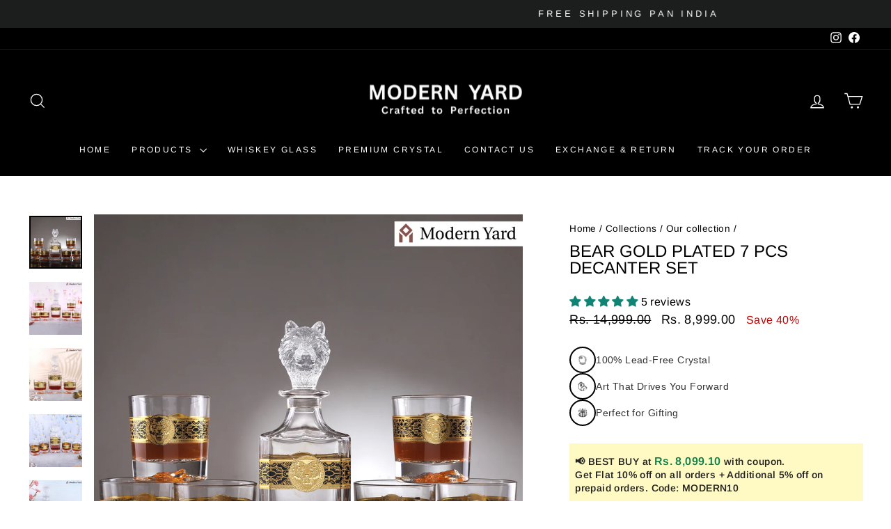

--- FILE ---
content_type: text/javascript; charset=utf-8
request_url: https://modernyard.in/collections/our-collection/products/bear-gold-plated-7-pcs-decanter-set.js
body_size: 1404
content:
{"id":8096260358368,"title":"Bear Gold Plated 7 Pcs Decanter Set","handle":"bear-gold-plated-7-pcs-decanter-set","description":"\u003ch3 data-mce-fragment=\"1\"\u003eABOUT THIS ITEM:\u003c\/h3\u003e\n\u003cp data-mce-fragment=\"1\"\u003eIntroducing the epitome of elegance and sophistication: the Gold-Plated 7-Piece Decanter Set. This luxurious ensemble is the ultimate statement piece for those who appreciate the finer things in life. Crafted with meticulous attention to detail, this set exudes opulence and is a testament to timeless design and impeccable craftsmanship.\u003c\/p\u003e\n\u003cp data-mce-fragment=\"1\"\u003eThe centerpiece of this set is a stunning decanter, exquisitely plated in gold. Its sleek and regal silhouette is a masterpiece of artistry, with a graceful, tapered body that allows the golden hues to shimmer and dance in the light. The decanter's precision-crafted stopper, adorned with intricate detailing, is the crowning jewel of this masterpiece.\u003c\/p\u003e\n\u003cp data-mce-fragment=\"1\"\u003eAccompanying the decanter are six equally exquisite glasses, each tastefully adorned with a touch of gold. These glasses are not just functional vessels but also works of art, designed to enhance the visual appeal of your beverages and elevate your drinking experience.\u003c\/p\u003e\n\u003cp data-mce-fragment=\"1\"\u003eThe gold-plating on each piece adds a touch of luxury and refinement, making this set perfect for special occasions, celebrations, or simply elevating your everyday sipping experience. Whether you're pouring a fine whiskey, a rich red wine, or a crisp, clear spirit, this set enhances the presentation and elevates the enjoyment of your favorite libations.\u003c\/p\u003e\n\u003cp data-mce-fragment=\"1\"\u003eThis 7-Piece Decanter Set isn't just a set of drinkware; it's a symbol of prestige and a testament to the art of fine living. It also makes for an exceptional gift, a statement piece that will be cherished for generations to come. Elevate your home bar or dining room with the timeless allure of gold-plated craftsmanship and elevate your drinking experience to new heights with this remarkable set. Indulge in the beauty and luxury of the Gold-Plated 7-Piece Decanter Set, where every sip becomes a moment of pure indulgence.\u003c\/p\u003e\n\u003ch3 data-mce-fragment=\"1\"\u003eDESCRIPTION:\u003c\/h3\u003e\n\u003cp data-mce-fragment=\"1\"\u003e\u003cspan class=\"a-list-item\" data-mce-fragment=\"1\"\u003e\u003cspan data-mce-fragment=\"1\"\u003e\u003cstrong data-mce-fragment=\"1\"\u003eMaterial: \u003c\/strong\u003eGlass\u003cbr data-mce-fragment=\"1\"\u003e\u003c\/span\u003e\u003c\/span\u003e\u003c\/p\u003e\n\u003cp data-mce-fragment=\"1\"\u003e\u003cspan class=\"a-list-item\" data-mce-fragment=\"1\"\u003e\u003cspan data-mce-fragment=\"1\"\u003e\u003cstrong data-mce-fragment=\"1\"\u003eCapacity: \u003c\/strong\u003eDecanter (650ml) \u0026amp; Glass (290ml)\u003cbr data-mce-fragment=\"1\"\u003e\u003c\/span\u003e\u003c\/span\u003e\u003c\/p\u003e\n\u003cp data-mce-fragment=\"1\"\u003e\u003cspan class=\"a-list-item\" data-mce-fragment=\"1\"\u003e\u003cspan data-mce-fragment=\"1\"\u003e\u003cstrong data-mce-fragment=\"1\"\u003ePackage Includes: \u003c\/strong\u003e1 Decanter \u0026amp; 6 Glasses\u003c\/span\u003e\u003c\/span\u003e\u003c\/p\u003e","published_at":"2023-09-05T12:36:47-04:00","created_at":"2023-09-05T12:36:47-04:00","vendor":"Modern Yard Official","type":"Glassware","tags":["deacnters","decanters","whiskey"],"price":899900,"price_min":899900,"price_max":899900,"available":false,"price_varies":false,"compare_at_price":1499900,"compare_at_price_min":1499900,"compare_at_price_max":1499900,"compare_at_price_varies":false,"variants":[{"id":44168945336544,"title":"Default Title","option1":"Default Title","option2":null,"option3":null,"sku":"","requires_shipping":true,"taxable":false,"featured_image":null,"available":false,"name":"Bear Gold Plated 7 Pcs Decanter Set","public_title":null,"options":["Default Title"],"price":899900,"weight":0,"compare_at_price":1499900,"inventory_management":"shopify","barcode":"","requires_selling_plan":false,"selling_plan_allocations":[]}],"images":["\/\/cdn.shopify.com\/s\/files\/1\/0635\/1890\/0448\/files\/ModernYard_62.png?v=1693931810","\/\/cdn.shopify.com\/s\/files\/1\/0635\/1890\/0448\/files\/ModernYard_58.png?v=1693931811","\/\/cdn.shopify.com\/s\/files\/1\/0635\/1890\/0448\/files\/ModernYard_55.png?v=1693931811","\/\/cdn.shopify.com\/s\/files\/1\/0635\/1890\/0448\/files\/ModernYard_57.png?v=1693931813","\/\/cdn.shopify.com\/s\/files\/1\/0635\/1890\/0448\/files\/ModernYard_52_247c856c-d36f-41cb-9fe5-44e89c823f1d.png?v=1693931813","\/\/cdn.shopify.com\/s\/files\/1\/0635\/1890\/0448\/files\/ModernYard_59.png?v=1693931811","\/\/cdn.shopify.com\/s\/files\/1\/0635\/1890\/0448\/files\/ModernYard_56.png?v=1693931812","\/\/cdn.shopify.com\/s\/files\/1\/0635\/1890\/0448\/files\/ModernYard_54.png?v=1693931813","\/\/cdn.shopify.com\/s\/files\/1\/0635\/1890\/0448\/files\/ModernYard_53.png?v=1693931811","\/\/cdn.shopify.com\/s\/files\/1\/0635\/1890\/0448\/files\/ModernYard_50_0f9fef92-ecee-4b24-b65f-1374e09cb878.png?v=1693931812","\/\/cdn.shopify.com\/s\/files\/1\/0635\/1890\/0448\/files\/ModernYard_60.png?v=1693931810","\/\/cdn.shopify.com\/s\/files\/1\/0635\/1890\/0448\/files\/ModernYard_49_721399eb-4a1d-4928-be32-8791ec1a93a1.png?v=1693931810","\/\/cdn.shopify.com\/s\/files\/1\/0635\/1890\/0448\/files\/ModernYard_61.png?v=1693931810"],"featured_image":"\/\/cdn.shopify.com\/s\/files\/1\/0635\/1890\/0448\/files\/ModernYard_62.png?v=1693931810","options":[{"name":"Title","position":1,"values":["Default Title"]}],"url":"\/products\/bear-gold-plated-7-pcs-decanter-set","media":[{"alt":null,"id":31788598853856,"position":1,"preview_image":{"aspect_ratio":1.0,"height":2200,"width":2200,"src":"https:\/\/cdn.shopify.com\/s\/files\/1\/0635\/1890\/0448\/files\/ModernYard_62.png?v=1693931810"},"aspect_ratio":1.0,"height":2200,"media_type":"image","src":"https:\/\/cdn.shopify.com\/s\/files\/1\/0635\/1890\/0448\/files\/ModernYard_62.png?v=1693931810","width":2200},{"alt":null,"id":31788598886624,"position":2,"preview_image":{"aspect_ratio":1.0,"height":2200,"width":2200,"src":"https:\/\/cdn.shopify.com\/s\/files\/1\/0635\/1890\/0448\/files\/ModernYard_58.png?v=1693931811"},"aspect_ratio":1.0,"height":2200,"media_type":"image","src":"https:\/\/cdn.shopify.com\/s\/files\/1\/0635\/1890\/0448\/files\/ModernYard_58.png?v=1693931811","width":2200},{"alt":null,"id":31788598919392,"position":3,"preview_image":{"aspect_ratio":1.0,"height":2200,"width":2200,"src":"https:\/\/cdn.shopify.com\/s\/files\/1\/0635\/1890\/0448\/files\/ModernYard_55.png?v=1693931811"},"aspect_ratio":1.0,"height":2200,"media_type":"image","src":"https:\/\/cdn.shopify.com\/s\/files\/1\/0635\/1890\/0448\/files\/ModernYard_55.png?v=1693931811","width":2200},{"alt":null,"id":31788598952160,"position":4,"preview_image":{"aspect_ratio":1.0,"height":2200,"width":2200,"src":"https:\/\/cdn.shopify.com\/s\/files\/1\/0635\/1890\/0448\/files\/ModernYard_57.png?v=1693931813"},"aspect_ratio":1.0,"height":2200,"media_type":"image","src":"https:\/\/cdn.shopify.com\/s\/files\/1\/0635\/1890\/0448\/files\/ModernYard_57.png?v=1693931813","width":2200},{"alt":null,"id":31788598984928,"position":5,"preview_image":{"aspect_ratio":1.0,"height":2200,"width":2200,"src":"https:\/\/cdn.shopify.com\/s\/files\/1\/0635\/1890\/0448\/files\/ModernYard_52_247c856c-d36f-41cb-9fe5-44e89c823f1d.png?v=1693931813"},"aspect_ratio":1.0,"height":2200,"media_type":"image","src":"https:\/\/cdn.shopify.com\/s\/files\/1\/0635\/1890\/0448\/files\/ModernYard_52_247c856c-d36f-41cb-9fe5-44e89c823f1d.png?v=1693931813","width":2200},{"alt":null,"id":31788599017696,"position":6,"preview_image":{"aspect_ratio":1.0,"height":2200,"width":2200,"src":"https:\/\/cdn.shopify.com\/s\/files\/1\/0635\/1890\/0448\/files\/ModernYard_59.png?v=1693931811"},"aspect_ratio":1.0,"height":2200,"media_type":"image","src":"https:\/\/cdn.shopify.com\/s\/files\/1\/0635\/1890\/0448\/files\/ModernYard_59.png?v=1693931811","width":2200},{"alt":null,"id":31788599050464,"position":7,"preview_image":{"aspect_ratio":1.0,"height":2200,"width":2200,"src":"https:\/\/cdn.shopify.com\/s\/files\/1\/0635\/1890\/0448\/files\/ModernYard_56.png?v=1693931812"},"aspect_ratio":1.0,"height":2200,"media_type":"image","src":"https:\/\/cdn.shopify.com\/s\/files\/1\/0635\/1890\/0448\/files\/ModernYard_56.png?v=1693931812","width":2200},{"alt":null,"id":31788599083232,"position":8,"preview_image":{"aspect_ratio":1.0,"height":2200,"width":2200,"src":"https:\/\/cdn.shopify.com\/s\/files\/1\/0635\/1890\/0448\/files\/ModernYard_54.png?v=1693931813"},"aspect_ratio":1.0,"height":2200,"media_type":"image","src":"https:\/\/cdn.shopify.com\/s\/files\/1\/0635\/1890\/0448\/files\/ModernYard_54.png?v=1693931813","width":2200},{"alt":null,"id":31788599116000,"position":9,"preview_image":{"aspect_ratio":1.0,"height":2200,"width":2200,"src":"https:\/\/cdn.shopify.com\/s\/files\/1\/0635\/1890\/0448\/files\/ModernYard_53.png?v=1693931811"},"aspect_ratio":1.0,"height":2200,"media_type":"image","src":"https:\/\/cdn.shopify.com\/s\/files\/1\/0635\/1890\/0448\/files\/ModernYard_53.png?v=1693931811","width":2200},{"alt":null,"id":31788599148768,"position":10,"preview_image":{"aspect_ratio":1.0,"height":2200,"width":2200,"src":"https:\/\/cdn.shopify.com\/s\/files\/1\/0635\/1890\/0448\/files\/ModernYard_50_0f9fef92-ecee-4b24-b65f-1374e09cb878.png?v=1693931812"},"aspect_ratio":1.0,"height":2200,"media_type":"image","src":"https:\/\/cdn.shopify.com\/s\/files\/1\/0635\/1890\/0448\/files\/ModernYard_50_0f9fef92-ecee-4b24-b65f-1374e09cb878.png?v=1693931812","width":2200},{"alt":null,"id":31788599181536,"position":11,"preview_image":{"aspect_ratio":1.0,"height":2200,"width":2200,"src":"https:\/\/cdn.shopify.com\/s\/files\/1\/0635\/1890\/0448\/files\/ModernYard_60.png?v=1693931810"},"aspect_ratio":1.0,"height":2200,"media_type":"image","src":"https:\/\/cdn.shopify.com\/s\/files\/1\/0635\/1890\/0448\/files\/ModernYard_60.png?v=1693931810","width":2200},{"alt":null,"id":31788599214304,"position":12,"preview_image":{"aspect_ratio":1.0,"height":2200,"width":2200,"src":"https:\/\/cdn.shopify.com\/s\/files\/1\/0635\/1890\/0448\/files\/ModernYard_49_721399eb-4a1d-4928-be32-8791ec1a93a1.png?v=1693931810"},"aspect_ratio":1.0,"height":2200,"media_type":"image","src":"https:\/\/cdn.shopify.com\/s\/files\/1\/0635\/1890\/0448\/files\/ModernYard_49_721399eb-4a1d-4928-be32-8791ec1a93a1.png?v=1693931810","width":2200},{"alt":null,"id":31788599247072,"position":13,"preview_image":{"aspect_ratio":1.0,"height":2200,"width":2200,"src":"https:\/\/cdn.shopify.com\/s\/files\/1\/0635\/1890\/0448\/files\/ModernYard_61.png?v=1693931810"},"aspect_ratio":1.0,"height":2200,"media_type":"image","src":"https:\/\/cdn.shopify.com\/s\/files\/1\/0635\/1890\/0448\/files\/ModernYard_61.png?v=1693931810","width":2200}],"requires_selling_plan":false,"selling_plan_groups":[]}

--- FILE ---
content_type: text/javascript; charset=utf-8
request_url: https://modernyard.in/collections/our-collection/products/bear-gold-plated-7-pcs-decanter-set.js
body_size: 905
content:
{"id":8096260358368,"title":"Bear Gold Plated 7 Pcs Decanter Set","handle":"bear-gold-plated-7-pcs-decanter-set","description":"\u003ch3 data-mce-fragment=\"1\"\u003eABOUT THIS ITEM:\u003c\/h3\u003e\n\u003cp data-mce-fragment=\"1\"\u003eIntroducing the epitome of elegance and sophistication: the Gold-Plated 7-Piece Decanter Set. This luxurious ensemble is the ultimate statement piece for those who appreciate the finer things in life. Crafted with meticulous attention to detail, this set exudes opulence and is a testament to timeless design and impeccable craftsmanship.\u003c\/p\u003e\n\u003cp data-mce-fragment=\"1\"\u003eThe centerpiece of this set is a stunning decanter, exquisitely plated in gold. Its sleek and regal silhouette is a masterpiece of artistry, with a graceful, tapered body that allows the golden hues to shimmer and dance in the light. The decanter's precision-crafted stopper, adorned with intricate detailing, is the crowning jewel of this masterpiece.\u003c\/p\u003e\n\u003cp data-mce-fragment=\"1\"\u003eAccompanying the decanter are six equally exquisite glasses, each tastefully adorned with a touch of gold. These glasses are not just functional vessels but also works of art, designed to enhance the visual appeal of your beverages and elevate your drinking experience.\u003c\/p\u003e\n\u003cp data-mce-fragment=\"1\"\u003eThe gold-plating on each piece adds a touch of luxury and refinement, making this set perfect for special occasions, celebrations, or simply elevating your everyday sipping experience. Whether you're pouring a fine whiskey, a rich red wine, or a crisp, clear spirit, this set enhances the presentation and elevates the enjoyment of your favorite libations.\u003c\/p\u003e\n\u003cp data-mce-fragment=\"1\"\u003eThis 7-Piece Decanter Set isn't just a set of drinkware; it's a symbol of prestige and a testament to the art of fine living. It also makes for an exceptional gift, a statement piece that will be cherished for generations to come. Elevate your home bar or dining room with the timeless allure of gold-plated craftsmanship and elevate your drinking experience to new heights with this remarkable set. Indulge in the beauty and luxury of the Gold-Plated 7-Piece Decanter Set, where every sip becomes a moment of pure indulgence.\u003c\/p\u003e\n\u003ch3 data-mce-fragment=\"1\"\u003eDESCRIPTION:\u003c\/h3\u003e\n\u003cp data-mce-fragment=\"1\"\u003e\u003cspan class=\"a-list-item\" data-mce-fragment=\"1\"\u003e\u003cspan data-mce-fragment=\"1\"\u003e\u003cstrong data-mce-fragment=\"1\"\u003eMaterial: \u003c\/strong\u003eGlass\u003cbr data-mce-fragment=\"1\"\u003e\u003c\/span\u003e\u003c\/span\u003e\u003c\/p\u003e\n\u003cp data-mce-fragment=\"1\"\u003e\u003cspan class=\"a-list-item\" data-mce-fragment=\"1\"\u003e\u003cspan data-mce-fragment=\"1\"\u003e\u003cstrong data-mce-fragment=\"1\"\u003eCapacity: \u003c\/strong\u003eDecanter (650ml) \u0026amp; Glass (290ml)\u003cbr data-mce-fragment=\"1\"\u003e\u003c\/span\u003e\u003c\/span\u003e\u003c\/p\u003e\n\u003cp data-mce-fragment=\"1\"\u003e\u003cspan class=\"a-list-item\" data-mce-fragment=\"1\"\u003e\u003cspan data-mce-fragment=\"1\"\u003e\u003cstrong data-mce-fragment=\"1\"\u003ePackage Includes: \u003c\/strong\u003e1 Decanter \u0026amp; 6 Glasses\u003c\/span\u003e\u003c\/span\u003e\u003c\/p\u003e","published_at":"2023-09-05T12:36:47-04:00","created_at":"2023-09-05T12:36:47-04:00","vendor":"Modern Yard Official","type":"Glassware","tags":["deacnters","decanters","whiskey"],"price":899900,"price_min":899900,"price_max":899900,"available":false,"price_varies":false,"compare_at_price":1499900,"compare_at_price_min":1499900,"compare_at_price_max":1499900,"compare_at_price_varies":false,"variants":[{"id":44168945336544,"title":"Default Title","option1":"Default Title","option2":null,"option3":null,"sku":"","requires_shipping":true,"taxable":false,"featured_image":null,"available":false,"name":"Bear Gold Plated 7 Pcs Decanter Set","public_title":null,"options":["Default Title"],"price":899900,"weight":0,"compare_at_price":1499900,"inventory_management":"shopify","barcode":"","requires_selling_plan":false,"selling_plan_allocations":[]}],"images":["\/\/cdn.shopify.com\/s\/files\/1\/0635\/1890\/0448\/files\/ModernYard_62.png?v=1693931810","\/\/cdn.shopify.com\/s\/files\/1\/0635\/1890\/0448\/files\/ModernYard_58.png?v=1693931811","\/\/cdn.shopify.com\/s\/files\/1\/0635\/1890\/0448\/files\/ModernYard_55.png?v=1693931811","\/\/cdn.shopify.com\/s\/files\/1\/0635\/1890\/0448\/files\/ModernYard_57.png?v=1693931813","\/\/cdn.shopify.com\/s\/files\/1\/0635\/1890\/0448\/files\/ModernYard_52_247c856c-d36f-41cb-9fe5-44e89c823f1d.png?v=1693931813","\/\/cdn.shopify.com\/s\/files\/1\/0635\/1890\/0448\/files\/ModernYard_59.png?v=1693931811","\/\/cdn.shopify.com\/s\/files\/1\/0635\/1890\/0448\/files\/ModernYard_56.png?v=1693931812","\/\/cdn.shopify.com\/s\/files\/1\/0635\/1890\/0448\/files\/ModernYard_54.png?v=1693931813","\/\/cdn.shopify.com\/s\/files\/1\/0635\/1890\/0448\/files\/ModernYard_53.png?v=1693931811","\/\/cdn.shopify.com\/s\/files\/1\/0635\/1890\/0448\/files\/ModernYard_50_0f9fef92-ecee-4b24-b65f-1374e09cb878.png?v=1693931812","\/\/cdn.shopify.com\/s\/files\/1\/0635\/1890\/0448\/files\/ModernYard_60.png?v=1693931810","\/\/cdn.shopify.com\/s\/files\/1\/0635\/1890\/0448\/files\/ModernYard_49_721399eb-4a1d-4928-be32-8791ec1a93a1.png?v=1693931810","\/\/cdn.shopify.com\/s\/files\/1\/0635\/1890\/0448\/files\/ModernYard_61.png?v=1693931810"],"featured_image":"\/\/cdn.shopify.com\/s\/files\/1\/0635\/1890\/0448\/files\/ModernYard_62.png?v=1693931810","options":[{"name":"Title","position":1,"values":["Default Title"]}],"url":"\/products\/bear-gold-plated-7-pcs-decanter-set","media":[{"alt":null,"id":31788598853856,"position":1,"preview_image":{"aspect_ratio":1.0,"height":2200,"width":2200,"src":"https:\/\/cdn.shopify.com\/s\/files\/1\/0635\/1890\/0448\/files\/ModernYard_62.png?v=1693931810"},"aspect_ratio":1.0,"height":2200,"media_type":"image","src":"https:\/\/cdn.shopify.com\/s\/files\/1\/0635\/1890\/0448\/files\/ModernYard_62.png?v=1693931810","width":2200},{"alt":null,"id":31788598886624,"position":2,"preview_image":{"aspect_ratio":1.0,"height":2200,"width":2200,"src":"https:\/\/cdn.shopify.com\/s\/files\/1\/0635\/1890\/0448\/files\/ModernYard_58.png?v=1693931811"},"aspect_ratio":1.0,"height":2200,"media_type":"image","src":"https:\/\/cdn.shopify.com\/s\/files\/1\/0635\/1890\/0448\/files\/ModernYard_58.png?v=1693931811","width":2200},{"alt":null,"id":31788598919392,"position":3,"preview_image":{"aspect_ratio":1.0,"height":2200,"width":2200,"src":"https:\/\/cdn.shopify.com\/s\/files\/1\/0635\/1890\/0448\/files\/ModernYard_55.png?v=1693931811"},"aspect_ratio":1.0,"height":2200,"media_type":"image","src":"https:\/\/cdn.shopify.com\/s\/files\/1\/0635\/1890\/0448\/files\/ModernYard_55.png?v=1693931811","width":2200},{"alt":null,"id":31788598952160,"position":4,"preview_image":{"aspect_ratio":1.0,"height":2200,"width":2200,"src":"https:\/\/cdn.shopify.com\/s\/files\/1\/0635\/1890\/0448\/files\/ModernYard_57.png?v=1693931813"},"aspect_ratio":1.0,"height":2200,"media_type":"image","src":"https:\/\/cdn.shopify.com\/s\/files\/1\/0635\/1890\/0448\/files\/ModernYard_57.png?v=1693931813","width":2200},{"alt":null,"id":31788598984928,"position":5,"preview_image":{"aspect_ratio":1.0,"height":2200,"width":2200,"src":"https:\/\/cdn.shopify.com\/s\/files\/1\/0635\/1890\/0448\/files\/ModernYard_52_247c856c-d36f-41cb-9fe5-44e89c823f1d.png?v=1693931813"},"aspect_ratio":1.0,"height":2200,"media_type":"image","src":"https:\/\/cdn.shopify.com\/s\/files\/1\/0635\/1890\/0448\/files\/ModernYard_52_247c856c-d36f-41cb-9fe5-44e89c823f1d.png?v=1693931813","width":2200},{"alt":null,"id":31788599017696,"position":6,"preview_image":{"aspect_ratio":1.0,"height":2200,"width":2200,"src":"https:\/\/cdn.shopify.com\/s\/files\/1\/0635\/1890\/0448\/files\/ModernYard_59.png?v=1693931811"},"aspect_ratio":1.0,"height":2200,"media_type":"image","src":"https:\/\/cdn.shopify.com\/s\/files\/1\/0635\/1890\/0448\/files\/ModernYard_59.png?v=1693931811","width":2200},{"alt":null,"id":31788599050464,"position":7,"preview_image":{"aspect_ratio":1.0,"height":2200,"width":2200,"src":"https:\/\/cdn.shopify.com\/s\/files\/1\/0635\/1890\/0448\/files\/ModernYard_56.png?v=1693931812"},"aspect_ratio":1.0,"height":2200,"media_type":"image","src":"https:\/\/cdn.shopify.com\/s\/files\/1\/0635\/1890\/0448\/files\/ModernYard_56.png?v=1693931812","width":2200},{"alt":null,"id":31788599083232,"position":8,"preview_image":{"aspect_ratio":1.0,"height":2200,"width":2200,"src":"https:\/\/cdn.shopify.com\/s\/files\/1\/0635\/1890\/0448\/files\/ModernYard_54.png?v=1693931813"},"aspect_ratio":1.0,"height":2200,"media_type":"image","src":"https:\/\/cdn.shopify.com\/s\/files\/1\/0635\/1890\/0448\/files\/ModernYard_54.png?v=1693931813","width":2200},{"alt":null,"id":31788599116000,"position":9,"preview_image":{"aspect_ratio":1.0,"height":2200,"width":2200,"src":"https:\/\/cdn.shopify.com\/s\/files\/1\/0635\/1890\/0448\/files\/ModernYard_53.png?v=1693931811"},"aspect_ratio":1.0,"height":2200,"media_type":"image","src":"https:\/\/cdn.shopify.com\/s\/files\/1\/0635\/1890\/0448\/files\/ModernYard_53.png?v=1693931811","width":2200},{"alt":null,"id":31788599148768,"position":10,"preview_image":{"aspect_ratio":1.0,"height":2200,"width":2200,"src":"https:\/\/cdn.shopify.com\/s\/files\/1\/0635\/1890\/0448\/files\/ModernYard_50_0f9fef92-ecee-4b24-b65f-1374e09cb878.png?v=1693931812"},"aspect_ratio":1.0,"height":2200,"media_type":"image","src":"https:\/\/cdn.shopify.com\/s\/files\/1\/0635\/1890\/0448\/files\/ModernYard_50_0f9fef92-ecee-4b24-b65f-1374e09cb878.png?v=1693931812","width":2200},{"alt":null,"id":31788599181536,"position":11,"preview_image":{"aspect_ratio":1.0,"height":2200,"width":2200,"src":"https:\/\/cdn.shopify.com\/s\/files\/1\/0635\/1890\/0448\/files\/ModernYard_60.png?v=1693931810"},"aspect_ratio":1.0,"height":2200,"media_type":"image","src":"https:\/\/cdn.shopify.com\/s\/files\/1\/0635\/1890\/0448\/files\/ModernYard_60.png?v=1693931810","width":2200},{"alt":null,"id":31788599214304,"position":12,"preview_image":{"aspect_ratio":1.0,"height":2200,"width":2200,"src":"https:\/\/cdn.shopify.com\/s\/files\/1\/0635\/1890\/0448\/files\/ModernYard_49_721399eb-4a1d-4928-be32-8791ec1a93a1.png?v=1693931810"},"aspect_ratio":1.0,"height":2200,"media_type":"image","src":"https:\/\/cdn.shopify.com\/s\/files\/1\/0635\/1890\/0448\/files\/ModernYard_49_721399eb-4a1d-4928-be32-8791ec1a93a1.png?v=1693931810","width":2200},{"alt":null,"id":31788599247072,"position":13,"preview_image":{"aspect_ratio":1.0,"height":2200,"width":2200,"src":"https:\/\/cdn.shopify.com\/s\/files\/1\/0635\/1890\/0448\/files\/ModernYard_61.png?v=1693931810"},"aspect_ratio":1.0,"height":2200,"media_type":"image","src":"https:\/\/cdn.shopify.com\/s\/files\/1\/0635\/1890\/0448\/files\/ModernYard_61.png?v=1693931810","width":2200}],"requires_selling_plan":false,"selling_plan_groups":[]}